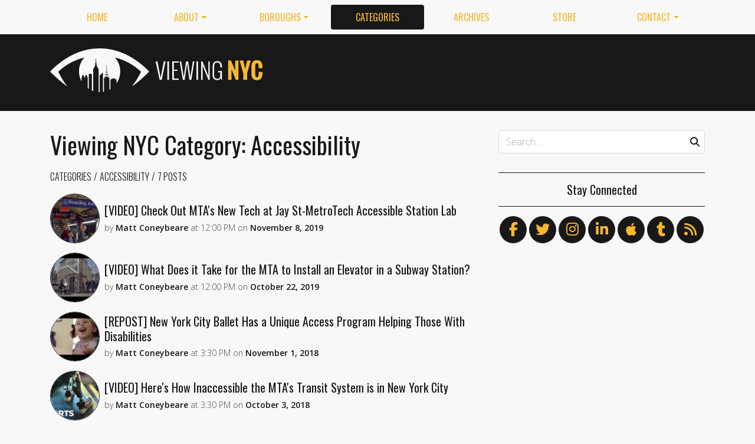

--- FILE ---
content_type: text/html; charset=utf-8
request_url: https://viewing.nyc/categories/accessibility/
body_size: 9042
content:
<!DOCTYPE html>
<!--[if lt IE 7]>      <html class="lt-ie9 lt-ie8 lt-ie7" lang="en"> <![endif]-->
<!--[if IE 7]>         <html class="lt-ie9 lt-ie8" lang="en"> <![endif]-->
<!--[if IE 8]>         <html class="lt-ie9" lang="en"> <![endif]-->
<!--[if gt IE 8]><!--> <html class="no-js" lang="en"> <!--<![endif]-->
<head>
  <meta charset='utf-8' />
  <meta http-equiv='X-UA-Compatible' content='IE=edge' />
  <meta name=viewport content='width=device-width, initial-scale=1'>
  
  
  <title>Viewing NYC Category: Accessibility | Viewing NYC</title>
  <meta name='description' content='Viewing NYC is a site that features videos and photos of the art, comedy, culture, food, history and events of New York City.' />


  <meta name='apple-mobile-web-app-title' content='Viewing NYC'>
  <link rel='apple-touch-icon'  type='image/png'  sizes='57x57'   href='https://cdn.viewing.nyc/assets/favicon/apple-touch-icon-57x57-c340284bc9d9d4edc1a4706688212126f67df465c21998f3f684689bc88e14c3.png'>
  <link rel='apple-touch-icon'  type='image/png'  sizes='60x60'   href='https://cdn.viewing.nyc/assets/favicon/apple-touch-icon-60x60-c6d76299dff1494b3d498f6fd062997237e7da4ca00d7f64a6e71ca643c02072.png'>
  <link rel='apple-touch-icon'  type='image/png'  sizes='72x72'   href='https://cdn.viewing.nyc/assets/favicon/apple-touch-icon-72x72-6e2e148533fbd537ddaeaaa53596595b1facc1bb37d6049b60ccd305394def16.png'>
  <link rel='apple-touch-icon'  type='image/png'  sizes='76x76'   href='https://cdn.viewing.nyc/assets/favicon/apple-touch-icon-76x76-67089388b0254c0562e7069d3e8acfe6e14c069ef43184465c5cf2dc92f448b2.png'>
  <link rel='apple-touch-icon'  type='image/png'  sizes='114x114' href='https://cdn.viewing.nyc/assets/favicon/apple-touch-icon-114x114-75e98da602948abc6d55336ce1490735e337eefb1d9d227f5ebbd29e4616515e.png'>
  <link rel='apple-touch-icon'  type='image/png'  sizes='120x120' href='https://cdn.viewing.nyc/assets/favicon/apple-touch-icon-120x120-3bff878d57d55736c53e397e302bba2ace05f9d39a2ead066d701798bd32b8ef.png'>
  <link rel='apple-touch-icon'  type='image/png'  sizes='144x144' href='https://cdn.viewing.nyc/assets/favicon/apple-touch-icon-144x144-f73c2dffc552cfc8636bb361f1518b5b737a085c9b719db144416651272ebcb7.png'>
  <link rel='apple-touch-icon'  type='image/png'  sizes='152x152' href='https://cdn.viewing.nyc/assets/favicon/apple-touch-icon-152x152-1bd134a80c2f03ad92612a462fe193b3df249e7663fa14b23624cf8db3709a1d.png'>
  <link rel='apple-touch-icon'  type='image/png'  sizes='180x180' href='https://cdn.viewing.nyc/assets/favicon/apple-touch-icon-180x180-e2c742084801670a8a1e4758de61d823deb9c0ab46bfe144a957da91b9e79352.png'>
  <link rel='icon'              type='image/png'  sizes='16x16'   href='https://cdn.viewing.nyc/assets/favicon/favicon-16x16-aaa6182abefe48ace7bcd8d950f88ec6fb79c9baa44dbf1af85356db25851700.png'>
  <link rel='icon'              type='image/png'  sizes='32x32'   href='https://cdn.viewing.nyc/assets/favicon/favicon-32x32-9fab69a968d6aae6537838c4e3602f82ad272190cd2c08a625839ac166a4dfa2.png'>
  <link rel='icon'              type='image/png'  sizes='96x96'   href='https://cdn.viewing.nyc/assets/favicon/favicon-96x96-17350256031714b5c60af467710931deeb018af3d58f197bf148eab96fd1c616.png'>
  <link rel='icon'              type='image/png'  sizes='160x160' href='https://cdn.viewing.nyc/assets/favicon/favicon-160x160-05621976cf9ae25569b03b1b13fc98d97cdce82180c02823a64874d113f04a07.png'>
  <link rel='icon'              type='image/png'  sizes='192x192' href='https://cdn.viewing.nyc/assets/favicon/favicon-192x192-3e57743e7188d179397bf096d9c3f4b24b506ccf9dc8e252ebc5cf83f5ee6ca5.png'>
  <meta name='application-name' content='Viewing NYC'>
  <meta name='msapplication-TileColor' content='#f8f8f8'>
  <meta name='msapplication-TileImage' content='https://cdn.viewing.nyc/assets/favicon/mstile-144x144-f73c2dffc552cfc8636bb361f1518b5b737a085c9b719db144416651272ebcb7.png'>  
  <meta itemprop='name'        content='Viewing NYC Category: Accessibility' />
  <meta itemprop='description' content='Viewing NYC is a site that features videos and photos of the art, comedy, culture, food, history and events of New York City.' />
  <meta itemprop='image'       content='https://cdn.viewing.nyc/assets/logo/logo-square_4x-7dd6805311013ac209cf4f0325f82f11e80c2402984e8f1a106528bb4e64f06c.png' />

  <meta property='fb:admins' content='100025296554145' />
  <meta property='fb:app_id' content='674769869309686'>
  <meta name='twitter:card'             content='summary_large_image' />
  <meta name='twitter:site'             content='@viewingnyc' />
  <meta name='twitter:title'            content='Viewing NYC Category: Accessibility' />
  <meta name='twitter:creator'          content='@viewingnyc' />
  <meta name='twitter:url'              content='https://viewing.nyc/categories/accessibility/' />
  <meta name='twitter:description'      content='Viewing NYC is a site that features videos and photos of the art, comedy, culture, food, history and events of New York City.' />
  <meta name='twitter:text:description' content='Viewing NYC is a site that features videos and photos of the art, comedy, culture, food, history and events of New York City.' />
  <meta name='twitter:image:src'        content='https://cdn.viewing.nyc/assets/logo/logo-square_4x-7dd6805311013ac209cf4f0325f82f11e80c2402984e8f1a106528bb4e64f06c.png' />

  <meta property='og:type'        content='website' />
  <meta property='og:title'       content='Viewing NYC Category: Accessibility' />
  <meta property='og:url'         content='https://viewing.nyc/categories/accessibility/' />
  <meta property='og:description' content='Viewing NYC is a site that features videos and photos of the art, comedy, culture, food, history and events of New York City.' />
  <meta property='og:site_name'   content='Viewing NYC' />



  <meta property='og:image'             content='https://cdn.viewing.nyc/assets/logo/logo-square_4x-7dd6805311013ac209cf4f0325f82f11e80c2402984e8f1a106528bb4e64f06c.png' />
  <meta property='og:image:secure_url'  content='https://cdn.viewing.nyc/assets/logo/logo-square_4x-7dd6805311013ac209cf4f0325f82f11e80c2402984e8f1a106528bb4e64f06c.png' />
  <meta property='og:image:type'        content='image/png' />
  <meta property='og:image:width'       content='2048' />
  <meta property='og:image:height'      content='2048' />


  <link href="https://viewing.nyc/categories/accessibility/" rel="canonical" />
  <link rel="alternate" type="application/atom+xml" title="ATOM" href="https://viewing.nyc/feed/" />
  <link rel="alternate" type="application/atom+xml" title="ATOM" href="https://viewing.nyc/categories/accessibility/feed/" />
  

  <link rel="stylesheet" media="all" href="//fonts.googleapis.com/css?family=Open+Sans:300,400,600|Oswald:300,400,700" />
  <link rel="stylesheet" media="all" href="https://cdn.viewing.nyc/assets/public-1b31816b33560db91ef7f37499ff9470df68bb91cbe98c6a4a93342a34843a61.css" />
  <!--[if lt IE 9]>
    <script src="https://oss.maxcdn.com/html5shiv/3.7.2/html5shiv.min.js"></script>
    <script src="https://oss.maxcdn.com/respond/1.4.2/respond.min.js"></script>
  <![endif]-->
<script>
  // Setup our namespace and default args
  var VNYC = {
    loaded: false,
    documentReady: {},
    documentReadyAjax: {}
  };
  
  // Basic function allows us to call back-loaded elements before they are defined
  VNYC.defer = function(namespace, method, args) {
    if (VNYC.loaded && VNYC[namespace] && VNYC[namespace][method]) {
      VNYC[namespace][method](args);
    } else {
      // console.log('Waiting for VNYC[' + namespace + '][' + method + '] to load...');
      setTimeout(function() { VNYC.defer(namespace, method, args) }, 50);
    }
  }
</script>
<meta name="csrf-param" content="authenticity_token" />
<meta name="csrf-token" content="QwJLxTFMYHOsfgwIT5upETctdjTaRQ01GNeqPBr0CcVAVkuzyn/iLgbeuUArmgO0yMvjBas4hvEvEChZmWKgww==" />
</head>
<body>
  <nav class='navbar navbar-expand-lg d-md-none mobile' role='navigation'>
  <div class='logo'>
  <a href="/">
    <div class='brand'>Viewing NYC</div>
</a></div>
  <button class='navbar-toggler' type='button' data-toggle='collapse' data-target='#navbar-collapse' aria-controls='navbar-collapse' aria-expanded='false' aria-label='Toggle navigation'>
    <span class="navbar-toggler-icon"></span>
  </button>
  
  <div class='collapse navbar-collapse' id='navbar-collapse'>
    
    <ul class='navbar-nav mr-auto mt-2 text-uppercase' role='tablist'>
      <li class="nav-item"><a class="nav-link" href="/">Home</a></li>

<li class="dropdown nav-item"><a class="dropdown-toggle nav-link" data-toggle="dropdown" aria-haspopup="true" aria-expanded="false" href="/about/">About</a><div class="dropdown-menu"><a class="dropdown-item" href="/about/">Viewing NYC</a><a class="dropdown-item" href="/masthead/">Masthead</a><a class="dropdown-item" href="/jobs/">Jobs</a></div></li>

<li class="dropdown nav-item"><a class="dropdown-toggle nav-link" data-toggle="dropdown" aria-haspopup="true" aria-expanded="false" href="/boroughs/">Boroughs</a><div class="dropdown-menu"><a class="dropdown-item" href="/boroughs/brooklyn/">Brooklyn</a><a class="dropdown-item" href="/boroughs/manhattan/">Manhattan</a><a class="dropdown-item" href="/boroughs/queens/">Queens</a><a class="dropdown-item" href="/boroughs/staten-island/">Staten Island</a><a class="dropdown-item" href="/boroughs/the-bronx/">The Bronx</a></div></li>

<li class="nav-item"><a class="active nav-link" href="/categories/">Categories</a></li>

<li class="nav-item"><a class="nav-link" href="/archives/">Archives</a></li>

<li class="nav-item"><a class="nav-link" href="https://shop.spreadshirt.com/viewingnyc">Store</a></li>

<li class="dropdown nav-item"><a class="dropdown-toggle nav-link" data-toggle="dropdown" aria-haspopup="true" aria-expanded="false" href="/contact/">Contact</a><div class="dropdown-menu"><a class="dropdown-item" href="/contact/">Send a Message</a><a class="dropdown-item" href="/contact/tips/">Send a Tip</a><a class="dropdown-item" href="/dmca/">DMCA Request</a></div></li>

      <li class="nav-item"><a class="nav-link" href="https://viewing.nyc/newsletter/">Newsletter</a></li>
    </ul>
    
    <form class="simple_form search" action="/search/" accept-charset="UTF-8" method="post"><input type="hidden" name="authenticity_token" value="p5HPTb13RShW24qT6LE/DmfrvNOnSaOOCHDYxlIJ7N8ZDURwMqVSGUL3UicZIKorpsxAfriy8XhIvx7KZG3XhQ==" autocomplete="off" />
      <i class='fas fa-search'></i>
      <input class="form-control string search optional" name="q" placeholder="Search…" type="search" id="search_query" />
</form>    
  </div>
</nav>
<nav class='d-none d-md-block' role='navigation'>
  <div class='container'>
    <div class='wrap'>
      <ul class='nav nav-pills nav-justified text-uppercase' role='tablist'>
        <li class="nav-item"><a class="nav-link" href="/">Home</a></li>

<li class="dropdown nav-item"><a class="dropdown-toggle nav-link" data-toggle="dropdown" aria-haspopup="true" aria-expanded="false" href="/about/">About</a><div class="dropdown-menu"><a class="dropdown-item" href="/about/">Viewing NYC</a><a class="dropdown-item" href="/masthead/">Masthead</a><a class="dropdown-item" href="/jobs/">Jobs</a></div></li>

<li class="dropdown nav-item"><a class="dropdown-toggle nav-link" data-toggle="dropdown" aria-haspopup="true" aria-expanded="false" href="/boroughs/">Boroughs</a><div class="dropdown-menu"><a class="dropdown-item" href="/boroughs/brooklyn/">Brooklyn</a><a class="dropdown-item" href="/boroughs/manhattan/">Manhattan</a><a class="dropdown-item" href="/boroughs/queens/">Queens</a><a class="dropdown-item" href="/boroughs/staten-island/">Staten Island</a><a class="dropdown-item" href="/boroughs/the-bronx/">The Bronx</a></div></li>

<li class="nav-item"><a class="active nav-link" href="/categories/">Categories</a></li>

<li class="nav-item"><a class="nav-link" href="/archives/">Archives</a></li>

<li class="nav-item"><a class="nav-link" href="https://shop.spreadshirt.com/viewingnyc">Store</a></li>

<li class="dropdown nav-item"><a class="dropdown-toggle nav-link" data-toggle="dropdown" aria-haspopup="true" aria-expanded="false" href="/contact/">Contact</a><div class="dropdown-menu"><a class="dropdown-item" href="/contact/">Send a Message</a><a class="dropdown-item" href="/contact/tips/">Send a Tip</a><a class="dropdown-item" href="/dmca/">DMCA Request</a></div></li>

      </ul>
    </div>
  </div>
</nav>

  <div class='full-width container-fluid'>
  <header class='container'>
      <div class="wrap">
        <div class='row'>
          <div class='col-md-6 col-lg-2 col-xl-4 d-none d-md-block'>
            <div class='logo'>
  <a href="/">
    <div class='brand'>Viewing NYC</div>
</a></div>
          </div>
          <div class='col-md-6 col-lg-10 col-xl-8'>
              <div class='da'>
    <div class='noitceteDkcolBdA draobredael detcetednu'>
      <!-- Viewing NYC Header Responsive -->
      <ins class="adsbygoogle"
           style="display:inline-block;max-width:728px;width:100%;height:90px"
           data-ad-client="ca-pub-5170560309888436"
           data-ad-slot="7891832246"></ins>
      <script>(adsbygoogle = window.adsbygoogle || []).push({});</script>
    </div>
  </div>

          </div>
        </div>
</div>    </div>
  </header>
</div>
  <div class='searchbar' style='display:none'>
  <div class='container'>
    <form class="simple_form search" action="/search/" accept-charset="UTF-8" method="post"><input type="hidden" name="authenticity_token" value="2EGaCcjGTh4rpTLDzi8VTC9WGdzIxmKb2OhzbAFyhEZm3RE0RxRZLz+J6nc/voBp7nHlcdc9MG2YJ7VgNxa/HA==" autocomplete="off" />
      <div class='input-group'>
        <input class="form-control string search optional" name="q" placeholder="Search…" type="search" id="search_query" />
        <span class='input-group-btn'>
          <input type="submit" name="commit" value="GO" class="btn btn-dark" data-disable-with="GO" />
        </span>
      </div>
</form>  </div>
</div>

  <!-- Flash notifications -->


<main role='main'>
  <div class='container'>
    <div class='row'>
      <div id='main' class='col-md-8'>
        


<article class='page ' itemscope itemtype='http://schema.org/Article'>
  <header>
      <h1 itemprop="name">
    Viewing NYC Category: Accessibility
  </h1>

      <div class='breadcrumb'>
      <a class="breadcrumb-item" href="/categories/">Categories</a>
  <a class="breadcrumb-item" href="/categories/accessibility/">Accessibility</a>
  <span class='breadcrumb-item active count'>
    7 Posts
  </span>

  </div>

    
  </header>
  
  <div class='entry-content' itemprop='articleBody'>
  <section class='content' itemprop='articleSection'>
    <div class='categories show'>
      
  
  
  <div class='posts'>
        
    <div class='teaser'>
      <div class='media'>
        <div class='media-left pr-2'>
          <a href="/video-check-out-mtas-new-tech-at-jay-st-metrotech-accessible-station-lab/"><img class="rounded-circle" alt="Jay St-MetroTech Accessible Station Lab" width="84" height="84" srcset="https://cdn.viewing.nyc/assets/media/b4e0375b63b39b657deefdf7bbc85740/elements/59ff815af8d96b9d5dcac0e149beb2e9/xs/126881af-17b1-4cc7-af1a-01431374b19b_1x.jpg 1x, https://cdn.viewing.nyc/assets/media/b4e0375b63b39b657deefdf7bbc85740/elements/59ff815af8d96b9d5dcac0e149beb2e9/xs/126881af-17b1-4cc7-af1a-01431374b19b_2x.jpg 2x, https://cdn.viewing.nyc/assets/media/b4e0375b63b39b657deefdf7bbc85740/elements/59ff815af8d96b9d5dcac0e149beb2e9/xs/126881af-17b1-4cc7-af1a-01431374b19b_3x.jpg 3x, https://cdn.viewing.nyc/assets/media/b4e0375b63b39b657deefdf7bbc85740/elements/59ff815af8d96b9d5dcac0e149beb2e9/xs/126881af-17b1-4cc7-af1a-01431374b19b_4x.jpg 4x" src="https://cdn.viewing.nyc/assets/media/b4e0375b63b39b657deefdf7bbc85740/elements/59ff815af8d96b9d5dcac0e149beb2e9/xs/126881af-17b1-4cc7-af1a-01431374b19b_2x.jpg" /></a>        </div>
      
        <div class='media-body align-self-center'>
          <div class='media-heading'>
            <a href="/video-check-out-mtas-new-tech-at-jay-st-metrotech-accessible-station-lab/">[VIDEO] Check Out MTA's New Tech at Jay St-MetroTech Accessible Station Lab</a>
          </div>
              <div class='metadata'>
    <span itemprop='author' itemscope='itemscope' itemtype='http://schema.org/Person'>
        by
      <a itemprop="url" rel="author" href="/authors/coneybeare/">
        <span itemprop="name">Matt Coneybeare</span>
</a>    </span>
    <div class='d-md-none'>
      on
      <a href="/archives/2019/11/8/">
        <time datetime='2019-11-08T12:00:00-05:00' itemprop='datePublished'>Nov. 8, 2019 at 12:00 PM</time>
</a>    </div>
    <span class='d-none d-md-inline'>
      at
      <time datetime='2019-11-08T12:00:00-05:00' itemprop='datePublished'>12:00 PM</time>
      on
      <a href="/archives/2019/11/8/">
        <time datetime='2019-11-08T12:00:00-05:00' itemprop='datePublished'>November 8, 2019</time>
</a>    </span>
  </div>

        </div>
      </div>
    </div>

        
    <div class='teaser'>
      <div class='media'>
        <div class='media-left pr-2'>
          <a href="/video-what-does-it-take-for-the-mta-to-install-an-elevator-in-a-subway-station/"><img class="rounded-circle" alt="What does it take to install an elevator in a subway station?" width="84" height="84" srcset="https://cdn.viewing.nyc/assets/media/8da71b06f30f2c45d80b5cf897e90eb3/elements/246f3270e50af02c62eaeab150ce88ad/xs/1498413c-8fd9-4005-8d53-5274dfb51666_1x.jpg 1x, https://cdn.viewing.nyc/assets/media/8da71b06f30f2c45d80b5cf897e90eb3/elements/246f3270e50af02c62eaeab150ce88ad/xs/1498413c-8fd9-4005-8d53-5274dfb51666_2x.jpg 2x, https://cdn.viewing.nyc/assets/media/8da71b06f30f2c45d80b5cf897e90eb3/elements/246f3270e50af02c62eaeab150ce88ad/xs/1498413c-8fd9-4005-8d53-5274dfb51666_3x.jpg 3x, https://cdn.viewing.nyc/assets/media/8da71b06f30f2c45d80b5cf897e90eb3/elements/246f3270e50af02c62eaeab150ce88ad/xs/1498413c-8fd9-4005-8d53-5274dfb51666_4x.jpg 4x" src="https://cdn.viewing.nyc/assets/media/8da71b06f30f2c45d80b5cf897e90eb3/elements/246f3270e50af02c62eaeab150ce88ad/xs/1498413c-8fd9-4005-8d53-5274dfb51666_2x.jpg" /></a>        </div>
      
        <div class='media-body align-self-center'>
          <div class='media-heading'>
            <a href="/video-what-does-it-take-for-the-mta-to-install-an-elevator-in-a-subway-station/">[VIDEO] What Does it Take for the MTA to Install an Elevator in a Subway Station?</a>
          </div>
              <div class='metadata'>
    <span itemprop='author' itemscope='itemscope' itemtype='http://schema.org/Person'>
        by
      <a itemprop="url" rel="author" href="/authors/coneybeare/">
        <span itemprop="name">Matt Coneybeare</span>
</a>    </span>
    <div class='d-md-none'>
      on
      <a href="/archives/2019/10/22/">
        <time datetime='2019-10-22T12:00:00-04:00' itemprop='datePublished'>Oct. 22, 2019 at 12:00 PM</time>
</a>    </div>
    <span class='d-none d-md-inline'>
      at
      <time datetime='2019-10-22T12:00:00-04:00' itemprop='datePublished'>12:00 PM</time>
      on
      <a href="/archives/2019/10/22/">
        <time datetime='2019-10-22T12:00:00-04:00' itemprop='datePublished'>October 22, 2019</time>
</a>    </span>
  </div>

        </div>
      </div>
    </div>

        
    <div class='teaser'>
      <div class='media'>
        <div class='media-left pr-2'>
          <a href="/repost-new-york-city-ballet-has-a-unique-access-program-helping-those-with-disabilities/"><img class="rounded-circle" alt="NYCB Access Programs" width="84" height="84" srcset="https://cdn.viewing.nyc/assets/media/1dc0deeadd5ab68b6ed5cf4bb4156760/elements/af0fea00d7550d9110cd971ac65d4c5c/xs/eef0394a-f501-4465-994c-958d5896fbf0_1x.jpg 1x, https://cdn.viewing.nyc/assets/media/1dc0deeadd5ab68b6ed5cf4bb4156760/elements/af0fea00d7550d9110cd971ac65d4c5c/xs/eef0394a-f501-4465-994c-958d5896fbf0_2x.jpg 2x, https://cdn.viewing.nyc/assets/media/1dc0deeadd5ab68b6ed5cf4bb4156760/elements/af0fea00d7550d9110cd971ac65d4c5c/xs/eef0394a-f501-4465-994c-958d5896fbf0_3x.jpg 3x, https://cdn.viewing.nyc/assets/media/1dc0deeadd5ab68b6ed5cf4bb4156760/elements/af0fea00d7550d9110cd971ac65d4c5c/xs/eef0394a-f501-4465-994c-958d5896fbf0_4x.jpg 4x" src="https://cdn.viewing.nyc/assets/media/1dc0deeadd5ab68b6ed5cf4bb4156760/elements/af0fea00d7550d9110cd971ac65d4c5c/xs/eef0394a-f501-4465-994c-958d5896fbf0_2x.jpg" /></a>        </div>
      
        <div class='media-body align-self-center'>
          <div class='media-heading'>
            <a href="/repost-new-york-city-ballet-has-a-unique-access-program-helping-those-with-disabilities/">[REPOST] New York City Ballet Has a Unique Access Program Helping Those With Disabilities</a>
          </div>
              <div class='metadata'>
    <span itemprop='author' itemscope='itemscope' itemtype='http://schema.org/Person'>
        by
      <a itemprop="url" rel="author" href="/authors/coneybeare/">
        <span itemprop="name">Matt Coneybeare</span>
</a>    </span>
    <div class='d-md-none'>
      on
      <a href="/archives/2018/11/1/">
        <time datetime='2018-11-01T15:30:00-04:00' itemprop='datePublished'>Nov. 1, 2018 at 3:30 PM</time>
</a>    </div>
    <span class='d-none d-md-inline'>
      at
      <time datetime='2018-11-01T15:30:00-04:00' itemprop='datePublished'>3:30 PM</time>
      on
      <a href="/archives/2018/11/1/">
        <time datetime='2018-11-01T15:30:00-04:00' itemprop='datePublished'>November 1, 2018</time>
</a>    </span>
  </div>

        </div>
      </div>
    </div>

        
    <div class='teaser'>
      <div class='media'>
        <div class='media-left pr-2'>
          <a href="/video-heres-how-inaccessible-the-mtas-transit-system-is-in-new-york-city/"><img class="rounded-circle" alt="NYC&#39;s MTA&#39;s Inaccessible Transit System | HuffPost Reports" width="84" height="84" srcset="https://cdn.viewing.nyc/assets/media/b164e865b2642271b8d4a06e346dc9bf/elements/86accd3bc199fa45762d782f2561f92c/xs/19ac6f4a-b964-4475-9cac-97bf7251dd36_1x.jpg 1x, https://cdn.viewing.nyc/assets/media/b164e865b2642271b8d4a06e346dc9bf/elements/86accd3bc199fa45762d782f2561f92c/xs/19ac6f4a-b964-4475-9cac-97bf7251dd36_2x.jpg 2x, https://cdn.viewing.nyc/assets/media/b164e865b2642271b8d4a06e346dc9bf/elements/86accd3bc199fa45762d782f2561f92c/xs/19ac6f4a-b964-4475-9cac-97bf7251dd36_3x.jpg 3x, https://cdn.viewing.nyc/assets/media/b164e865b2642271b8d4a06e346dc9bf/elements/86accd3bc199fa45762d782f2561f92c/xs/19ac6f4a-b964-4475-9cac-97bf7251dd36_4x.jpg 4x" src="https://cdn.viewing.nyc/assets/media/b164e865b2642271b8d4a06e346dc9bf/elements/86accd3bc199fa45762d782f2561f92c/xs/19ac6f4a-b964-4475-9cac-97bf7251dd36_2x.jpg" /></a>        </div>
      
        <div class='media-body align-self-center'>
          <div class='media-heading'>
            <a href="/video-heres-how-inaccessible-the-mtas-transit-system-is-in-new-york-city/">[VIDEO] Here's How Inaccessible the MTA's Transit System is in New York City</a>
          </div>
              <div class='metadata'>
    <span itemprop='author' itemscope='itemscope' itemtype='http://schema.org/Person'>
        by
      <a itemprop="url" rel="author" href="/authors/coneybeare/">
        <span itemprop="name">Matt Coneybeare</span>
</a>    </span>
    <div class='d-md-none'>
      on
      <a href="/archives/2018/10/3/">
        <time datetime='2018-10-03T15:30:00-04:00' itemprop='datePublished'>Oct. 3, 2018 at 3:30 PM</time>
</a>    </div>
    <span class='d-none d-md-inline'>
      at
      <time datetime='2018-10-03T15:30:00-04:00' itemprop='datePublished'>3:30 PM</time>
      on
      <a href="/archives/2018/10/3/">
        <time datetime='2018-10-03T15:30:00-04:00' itemprop='datePublished'>October 3, 2018</time>
</a>    </span>
  </div>

        </div>
      </div>
    </div>

        
    <div class='teaser'>
      <div class='media'>
        <div class='media-left pr-2'>
          <a href="/new-york-city-ballet-has-a-unique-access-program-helping-those-with-disabilities/"><img class="rounded-circle" alt="NYCB Access Programs" width="84" height="84" srcset="https://cdn.viewing.nyc/assets/media/1dc0deeadd5ab68b6ed5cf4bb4156760/elements/af0fea00d7550d9110cd971ac65d4c5c/xs/eef0394a-f501-4465-994c-958d5896fbf0_1x.jpg 1x, https://cdn.viewing.nyc/assets/media/1dc0deeadd5ab68b6ed5cf4bb4156760/elements/af0fea00d7550d9110cd971ac65d4c5c/xs/eef0394a-f501-4465-994c-958d5896fbf0_2x.jpg 2x, https://cdn.viewing.nyc/assets/media/1dc0deeadd5ab68b6ed5cf4bb4156760/elements/af0fea00d7550d9110cd971ac65d4c5c/xs/eef0394a-f501-4465-994c-958d5896fbf0_3x.jpg 3x, https://cdn.viewing.nyc/assets/media/1dc0deeadd5ab68b6ed5cf4bb4156760/elements/af0fea00d7550d9110cd971ac65d4c5c/xs/eef0394a-f501-4465-994c-958d5896fbf0_4x.jpg 4x" src="https://cdn.viewing.nyc/assets/media/1dc0deeadd5ab68b6ed5cf4bb4156760/elements/af0fea00d7550d9110cd971ac65d4c5c/xs/eef0394a-f501-4465-994c-958d5896fbf0_2x.jpg" /></a>        </div>
      
        <div class='media-body align-self-center'>
          <div class='media-heading'>
            <a href="/new-york-city-ballet-has-a-unique-access-program-helping-those-with-disabilities/">New York City Ballet Has a Unique Access Program Helping Those With Disabilities</a>
          </div>
              <div class='metadata'>
    <span itemprop='author' itemscope='itemscope' itemtype='http://schema.org/Person'>
        by
      <a itemprop="url" rel="author" href="/authors/coneybeare/">
        <span itemprop="name">Matt Coneybeare</span>
</a>    </span>
    <div class='d-md-none'>
      on
      <a href="/archives/2018/3/15/">
        <time datetime='2018-03-15T16:30:00-04:00' itemprop='datePublished'>Mar. 15, 2018 at 4:30 PM</time>
</a>    </div>
    <span class='d-none d-md-inline'>
      at
      <time datetime='2018-03-15T16:30:00-04:00' itemprop='datePublished'>4:30 PM</time>
      on
      <a href="/archives/2018/3/15/">
        <time datetime='2018-03-15T16:30:00-04:00' itemprop='datePublished'>March 15, 2018</time>
</a>    </span>
  </div>

        </div>
      </div>
    </div>

        
    <div class='teaser'>
      <div class='media'>
        <div class='media-left pr-2'>
          <a href="/360-video-reveals-frustrations-of-a-wheelchaired-passenger-on-the-new-york-city-subway/"><img class="rounded-circle" alt="Few Entrances, and Sometimes, No Exit | The Daily 360 | The New York Times" width="84" height="84" srcset="https://cdn.viewing.nyc/assets/media/94ca79ebec65380059e493e7dfb0ce75/elements/49b4edf205cdcfbe80f38b560e46e28c/xs/84a122ff-49bd-4785-8251-920bf313197d_1x.jpg 1x, https://cdn.viewing.nyc/assets/media/94ca79ebec65380059e493e7dfb0ce75/elements/49b4edf205cdcfbe80f38b560e46e28c/xs/84a122ff-49bd-4785-8251-920bf313197d_2x.jpg 2x, https://cdn.viewing.nyc/assets/media/94ca79ebec65380059e493e7dfb0ce75/elements/49b4edf205cdcfbe80f38b560e46e28c/xs/84a122ff-49bd-4785-8251-920bf313197d_3x.jpg 3x, https://cdn.viewing.nyc/assets/media/94ca79ebec65380059e493e7dfb0ce75/elements/49b4edf205cdcfbe80f38b560e46e28c/xs/84a122ff-49bd-4785-8251-920bf313197d_4x.jpg 4x" src="https://cdn.viewing.nyc/assets/media/94ca79ebec65380059e493e7dfb0ce75/elements/49b4edf205cdcfbe80f38b560e46e28c/xs/84a122ff-49bd-4785-8251-920bf313197d_2x.jpg" /></a>        </div>
      
        <div class='media-body align-self-center'>
          <div class='media-heading'>
            <a href="/360-video-reveals-frustrations-of-a-wheelchaired-passenger-on-the-new-york-city-subway/">360° Video Reveals Frustrations of a Wheelchaired Passenger on the New York City Subway</a>
          </div>
              <div class='metadata'>
    <span itemprop='author' itemscope='itemscope' itemtype='http://schema.org/Person'>
        by
      <a itemprop="url" rel="author" href="/authors/coneybeare/">
        <span itemprop="name">Matt Coneybeare</span>
</a>    </span>
    <div class='d-md-none'>
      on
      <a href="/archives/2017/3/30/">
        <time datetime='2017-03-30T17:00:00-04:00' itemprop='datePublished'>Mar. 30, 2017 at 5:00 PM</time>
</a>    </div>
    <span class='d-none d-md-inline'>
      at
      <time datetime='2017-03-30T17:00:00-04:00' itemprop='datePublished'>5:00 PM</time>
      on
      <a href="/archives/2017/3/30/">
        <time datetime='2017-03-30T17:00:00-04:00' itemprop='datePublished'>March 30, 2017</time>
</a>    </span>
  </div>

        </div>
      </div>
    </div>

        
    <div class='teaser'>
      <div class='media'>
        <div class='media-left pr-2'>
          <a href="/video-a-quest-for-a-rainbow-bagel-highlights-new-york-citys-accessibility-problem/"><img class="rounded-circle" alt="" width="84" height="84" srcset="https://cdn.viewing.nyc/assets/media/873d843de5bdb1deaad718babffcba7a/elements/8d861185378145e8ce925700ba3dd8bf/xs/d3e12dcf-f8e1-4ee7-b894-dd6df7fc0a33_1x.png 1x, https://cdn.viewing.nyc/assets/media/873d843de5bdb1deaad718babffcba7a/elements/8d861185378145e8ce925700ba3dd8bf/xs/d3e12dcf-f8e1-4ee7-b894-dd6df7fc0a33_2x.png 2x, https://cdn.viewing.nyc/assets/media/873d843de5bdb1deaad718babffcba7a/elements/8d861185378145e8ce925700ba3dd8bf/xs/d3e12dcf-f8e1-4ee7-b894-dd6df7fc0a33_3x.png 3x, https://cdn.viewing.nyc/assets/media/873d843de5bdb1deaad718babffcba7a/elements/8d861185378145e8ce925700ba3dd8bf/xs/d3e12dcf-f8e1-4ee7-b894-dd6df7fc0a33_4x.png 4x" src="https://cdn.viewing.nyc/assets/media/873d843de5bdb1deaad718babffcba7a/elements/8d861185378145e8ce925700ba3dd8bf/xs/d3e12dcf-f8e1-4ee7-b894-dd6df7fc0a33_2x.png" /></a>        </div>
      
        <div class='media-body align-self-center'>
          <div class='media-heading'>
            <a href="/video-a-quest-for-a-rainbow-bagel-highlights-new-york-citys-accessibility-problem/">[VIDEO] A Quest for a Rainbow Bagel Highlights New York City's Accessibility Problem</a>
          </div>
              <div class='metadata'>
    <span itemprop='author' itemscope='itemscope' itemtype='http://schema.org/Person'>
        by
      <a itemprop="url" rel="author" href="/authors/coneybeare/">
        <span itemprop="name">Matt Coneybeare</span>
</a>    </span>
    <div class='d-md-none'>
      on
      <a href="/archives/2017/3/25/">
        <time datetime='2017-03-25T12:30:00-04:00' itemprop='datePublished'>Mar. 25, 2017 at 12:30 PM</time>
</a>    </div>
    <span class='d-none d-md-inline'>
      at
      <time datetime='2017-03-25T12:30:00-04:00' itemprop='datePublished'>12:30 PM</time>
      on
      <a href="/archives/2017/3/25/">
        <time datetime='2017-03-25T12:30:00-04:00' itemprop='datePublished'>March 25, 2017</time>
</a>    </span>
  </div>

        </div>
      </div>
    </div>

  </div>
  
    

  

    </div>
  </section>
</div>
  
</article>


      </div>
      
        <div id='sidebar' class='col-md-4 d-none d-md-block'>
          <div class="sidebar">
  <div class='search d-none d-md-block'>
  <div class='wrap'>      
    <form class="simple_form search" action="/search/" accept-charset="UTF-8" method="post"><input type="hidden" name="authenticity_token" value="+6ojKjmaSm8oZ0RMXuoKsbnMpbiHUxI3okpv4hwBy/tFNqgXtkhdXjxLnPive5+UeOtZFZioQMHihanuKmXwoQ==" autocomplete="off" />
      <div class='form-group'>
        <i class='fas fa-search'></i>
        <input class="form-control string search optional" name="q" placeholder="Search…" type="search" id="search_query" />
      </div>
</form>  </div>
</div>
  <div class='follow'>
  <h5>Stay Connected</h5>
  <div class='social'>
    <ul>
      <li><a title="Follow us on Facebook" href="https://facebook.com/viewingnyc"><i class='fab fa-facebook-f'></i></a></li>
      <li><a title="Follow us on Twitter" href="https://twitter.com/viewingnyc"><i class='fab fa-twitter'></i></a></li>
      <li><a title="Follow us on Instagram" href="https://instagram.com/viewingnyc"><i class='fab fa-instagram'></i></a></li>
      <li><a title="Follow us on LinkedIn" href="https://www.linkedin.com/company/viewing-nyc"><i class='fab fa-linkedin-in'></i></a></li>
      <li><a title="Follow us on Apple News" href="https://news.apple.com/TZ0I7M5pqQcumQIdBI6R6oA"><i class='fab fa-apple'></i></a></li>
      <li><a title="Follow us on Tumblr" href="http://viewingnyc.tumblr.com"><i class='fab fa-tumblr'></i></a></li>
      <li><a title="Follow us through RSS" class="last" href="https://viewing.nyc/feed/"><i class='fas fa-rss'></i></a></li>
    </ul>
  </div>
</div>

    <div class='da'>
    <div class='wrap'>
      <div class='noitceteDkcolBdA rabedis'>
        <!-- Viewing NYC Large Rectangle -->
        <ins class='adsbygoogle'
             style='display:block'
             data-ad-client='ca-pub-5170560309888436'
             data-ad-slot='5022104241'
             data-ad-format='auto'></ins>
        <script>(adsbygoogle = window.adsbygoogle || []).push({});</script>
          <!-- Matched Content Responsive Leaderboard -->
          <!-- <ins class='adsbygoogle'
               style='display:block'
               data-ad-client='ca-pub-5170560309888436'
               data-ad-slot='5022104241'
               data-ad-format='autorelaxed'></ins>
          <script>
          (adsbygoogle = window.adsbygoogle || []).push({});
          </script> -->
      </div>
    </div>
  </div>

  <div class='about'>
  <div class='wrap'>
    <h5>What Is Viewing NYC</h5>
    <p>Viewing NYC is a site that features videos and photos of the art, comedy, culture, food, history and events of New York City.</p>
  </div>
</div>
  
  <div class='random'>
  <div class='wrap'>
    <h5>Random Post</h5>
    
    <div class='teaser'>
      <div class='media'>
        <div class='media-left pr-2'>
          <a href="/munchies-explores-the-best-omakase-in-greenwich-village-at-nakazawa/"><img class="rounded-circle" alt="The Best Omakase in Greenwich Village: Sushi Chef with Daisuke Nakazawa" width="84" height="84" srcset="https://cdn.viewing.nyc/assets/media/6fed95f1b6695804db28f26b9fcd41d2/elements/2d2362b38a64f7239fe25eb53f738809/xs/c9f091cc-08ff-4f82-b6d1-bc4df81b6da0_1x.jpg 1x, https://cdn.viewing.nyc/assets/media/6fed95f1b6695804db28f26b9fcd41d2/elements/2d2362b38a64f7239fe25eb53f738809/xs/c9f091cc-08ff-4f82-b6d1-bc4df81b6da0_2x.jpg 2x, https://cdn.viewing.nyc/assets/media/6fed95f1b6695804db28f26b9fcd41d2/elements/2d2362b38a64f7239fe25eb53f738809/xs/c9f091cc-08ff-4f82-b6d1-bc4df81b6da0_3x.jpg 3x, https://cdn.viewing.nyc/assets/media/6fed95f1b6695804db28f26b9fcd41d2/elements/2d2362b38a64f7239fe25eb53f738809/xs/c9f091cc-08ff-4f82-b6d1-bc4df81b6da0_4x.jpg 4x" src="https://cdn.viewing.nyc/assets/media/6fed95f1b6695804db28f26b9fcd41d2/elements/2d2362b38a64f7239fe25eb53f738809/xs/c9f091cc-08ff-4f82-b6d1-bc4df81b6da0_2x.jpg" /></a>        </div>
      
        <div class='media-body align-self-center'>
          <div class='media-heading'>
            <a href="/munchies-explores-the-best-omakase-in-greenwich-village-at-nakazawa/">Munchies Explores the Best Omakase in the West Village at Nakazawa</a>
          </div>
        </div>
      </div>
    </div>

  </div>
</div>

    <div class='popular'>
    <div class='wrap'>
      <h5>Most Popular Posts This Week</h5>
        
    <div class='teaser'>
      <div class='media'>
        <div class='media-left pr-2'>
          <a href="/video-the-battle-for-new-york-citys-subway/"><img class="rounded-circle" alt="The Battle for New York&#39;s Subway" width="84" height="84" srcset="https://cdn.viewing.nyc/assets/media/ee957d7927fdd10c1b5b57b81b1dfd45/elements/9285b9e335c192a771c4bf68cfb0efcc/xs/3e3210d5-acbf-41b9-915f-8d1541ceb521_1x.jpg 1x, https://cdn.viewing.nyc/assets/media/ee957d7927fdd10c1b5b57b81b1dfd45/elements/9285b9e335c192a771c4bf68cfb0efcc/xs/3e3210d5-acbf-41b9-915f-8d1541ceb521_2x.jpg 2x, https://cdn.viewing.nyc/assets/media/ee957d7927fdd10c1b5b57b81b1dfd45/elements/9285b9e335c192a771c4bf68cfb0efcc/xs/3e3210d5-acbf-41b9-915f-8d1541ceb521_3x.jpg 3x, https://cdn.viewing.nyc/assets/media/ee957d7927fdd10c1b5b57b81b1dfd45/elements/9285b9e335c192a771c4bf68cfb0efcc/xs/3e3210d5-acbf-41b9-915f-8d1541ceb521_4x.jpg 4x" src="https://cdn.viewing.nyc/assets/media/ee957d7927fdd10c1b5b57b81b1dfd45/elements/9285b9e335c192a771c4bf68cfb0efcc/xs/3e3210d5-acbf-41b9-915f-8d1541ceb521_2x.jpg" /></a>        </div>
      
        <div class='media-body align-self-center'>
          <div class='media-heading'>
            <a href="/video-the-battle-for-new-york-citys-subway/">[VIDEO] The Battle for New York City's Subway</a>
          </div>
        </div>
      </div>
    </div>

        
    <div class='teaser'>
      <div class='media'>
        <div class='media-left pr-2'>
          <a href="/video-is-this-new-york-skyscraper-cursed/"><img class="rounded-circle" alt="Is This New York Skyscraper Cursed?" width="84" height="84" srcset="https://cdn.viewing.nyc/assets/media/d7856e1df112e45e42066a5d55f4fa1e/elements/b106fa7afb0cf16c722d6d4c014bff65/xs/785f5d41-b43a-4c83-832e-dc6763509867_1x.jpg 1x, https://cdn.viewing.nyc/assets/media/d7856e1df112e45e42066a5d55f4fa1e/elements/b106fa7afb0cf16c722d6d4c014bff65/xs/785f5d41-b43a-4c83-832e-dc6763509867_2x.jpg 2x, https://cdn.viewing.nyc/assets/media/d7856e1df112e45e42066a5d55f4fa1e/elements/b106fa7afb0cf16c722d6d4c014bff65/xs/785f5d41-b43a-4c83-832e-dc6763509867_3x.jpg 3x, https://cdn.viewing.nyc/assets/media/d7856e1df112e45e42066a5d55f4fa1e/elements/b106fa7afb0cf16c722d6d4c014bff65/xs/785f5d41-b43a-4c83-832e-dc6763509867_4x.jpg 4x" src="https://cdn.viewing.nyc/assets/media/d7856e1df112e45e42066a5d55f4fa1e/elements/b106fa7afb0cf16c722d6d4c014bff65/xs/785f5d41-b43a-4c83-832e-dc6763509867_2x.jpg" /></a>        </div>
      
        <div class='media-body align-self-center'>
          <div class='media-heading'>
            <a href="/video-is-this-new-york-skyscraper-cursed/">[VIDEO] Is This New York Skyscraper Cursed?</a>
          </div>
        </div>
      </div>
    </div>

        
    <div class='teaser'>
      <div class='media'>
        <div class='media-left pr-2'>
          <a href="/video-worlds-largest-landfill-is-now-a-massive-park-new-york-citys-freshkills/"><img class="rounded-circle" alt="World&#39;s Largest Landfill Is Now A Massive Park  |  New York City&#39;s Freshkills" width="84" height="84" srcset="https://cdn.viewing.nyc/assets/media/a9259d816a167cdd8e05250417cfe7d1/elements/d4b08734e8bfec491bbc8fdf66035660/xs/93d68b2e-6ee1-466b-96b7-0d082490fd1f_1x.jpg 1x, https://cdn.viewing.nyc/assets/media/a9259d816a167cdd8e05250417cfe7d1/elements/d4b08734e8bfec491bbc8fdf66035660/xs/93d68b2e-6ee1-466b-96b7-0d082490fd1f_2x.jpg 2x, https://cdn.viewing.nyc/assets/media/a9259d816a167cdd8e05250417cfe7d1/elements/d4b08734e8bfec491bbc8fdf66035660/xs/93d68b2e-6ee1-466b-96b7-0d082490fd1f_3x.jpg 3x, https://cdn.viewing.nyc/assets/media/a9259d816a167cdd8e05250417cfe7d1/elements/d4b08734e8bfec491bbc8fdf66035660/xs/93d68b2e-6ee1-466b-96b7-0d082490fd1f_4x.jpg 4x" src="https://cdn.viewing.nyc/assets/media/a9259d816a167cdd8e05250417cfe7d1/elements/d4b08734e8bfec491bbc8fdf66035660/xs/93d68b2e-6ee1-466b-96b7-0d082490fd1f_2x.jpg" /></a>        </div>
      
        <div class='media-body align-self-center'>
          <div class='media-heading'>
            <a href="/video-worlds-largest-landfill-is-now-a-massive-park-new-york-citys-freshkills/">[VIDEO] World's Largest Landfill Is Now A Massive Park | New York City's Freshkills</a>
          </div>
        </div>
      </div>
    </div>

        
    <div class='teaser'>
      <div class='media'>
        <div class='media-left pr-2'>
          <a href="/watch-new-york-is-about-to-bury-the-empire-state-building/"><img class="rounded-circle" alt="New York is About to Bury the Empire State Building" width="84" height="84" srcset="https://cdn.viewing.nyc/assets/media/ca4d99a63b552768b9fefbfa232870a8/elements/66cacf71f38521a1dabcb2ee022aac11/xs/a20a318f-aea3-4843-947f-9cd91480205a_1x.jpg 1x, https://cdn.viewing.nyc/assets/media/ca4d99a63b552768b9fefbfa232870a8/elements/66cacf71f38521a1dabcb2ee022aac11/xs/a20a318f-aea3-4843-947f-9cd91480205a_2x.jpg 2x, https://cdn.viewing.nyc/assets/media/ca4d99a63b552768b9fefbfa232870a8/elements/66cacf71f38521a1dabcb2ee022aac11/xs/a20a318f-aea3-4843-947f-9cd91480205a_3x.jpg 3x, https://cdn.viewing.nyc/assets/media/ca4d99a63b552768b9fefbfa232870a8/elements/66cacf71f38521a1dabcb2ee022aac11/xs/a20a318f-aea3-4843-947f-9cd91480205a_4x.jpg 4x" src="https://cdn.viewing.nyc/assets/media/ca4d99a63b552768b9fefbfa232870a8/elements/66cacf71f38521a1dabcb2ee022aac11/xs/a20a318f-aea3-4843-947f-9cd91480205a_2x.jpg" /></a>        </div>
      
        <div class='media-body align-self-center'>
          <div class='media-heading'>
            <a href="/watch-new-york-is-about-to-bury-the-empire-state-building/">[WATCH] New York is About to Bury the Empire State Building</a>
          </div>
        </div>
      </div>
    </div>

        
    <div class='teaser'>
      <div class='media'>
        <div class='media-left pr-2'>
          <a href="/watch-amazing-apartments-in-new-york-city-l-top-5/"><img class="rounded-circle" alt="Amazing Apartments in New York City l Top 5" width="84" height="84" srcset="https://cdn.viewing.nyc/assets/media/dfe530cd781f4e1560a0255143e35649/elements/91dec2c2a1ab293a9985952b3da66d32/xs/1f17650c-b13d-4c58-a7c4-7a5ec949b140_1x.jpg 1x, https://cdn.viewing.nyc/assets/media/dfe530cd781f4e1560a0255143e35649/elements/91dec2c2a1ab293a9985952b3da66d32/xs/1f17650c-b13d-4c58-a7c4-7a5ec949b140_2x.jpg 2x, https://cdn.viewing.nyc/assets/media/dfe530cd781f4e1560a0255143e35649/elements/91dec2c2a1ab293a9985952b3da66d32/xs/1f17650c-b13d-4c58-a7c4-7a5ec949b140_3x.jpg 3x, https://cdn.viewing.nyc/assets/media/dfe530cd781f4e1560a0255143e35649/elements/91dec2c2a1ab293a9985952b3da66d32/xs/1f17650c-b13d-4c58-a7c4-7a5ec949b140_4x.jpg 4x" src="https://cdn.viewing.nyc/assets/media/dfe530cd781f4e1560a0255143e35649/elements/91dec2c2a1ab293a9985952b3da66d32/xs/1f17650c-b13d-4c58-a7c4-7a5ec949b140_2x.jpg" /></a>        </div>
      
        <div class='media-body align-self-center'>
          <div class='media-heading'>
            <a href="/watch-amazing-apartments-in-new-york-city-l-top-5/">[WATCH] Amazing Apartments in New York City l Top 5</a>
          </div>
        </div>
      </div>
    </div>

        
    <div class='teaser'>
      <div class='media'>
        <div class='media-left pr-2'>
          <a href="/watch-the-pigeon-gangs-of-nyc/"><img class="rounded-circle" alt="The Pigeon Gangs of NYC" width="84" height="84" srcset="https://cdn.viewing.nyc/assets/media/ae5a95a9c3f6f621e8f184c7712d8d48/elements/8a0d75b570527cc5dff71f368a1f1634/xs/869d7b7d-3f0f-44c5-809d-5ef92d5dd809_1x.jpg 1x, https://cdn.viewing.nyc/assets/media/ae5a95a9c3f6f621e8f184c7712d8d48/elements/8a0d75b570527cc5dff71f368a1f1634/xs/869d7b7d-3f0f-44c5-809d-5ef92d5dd809_2x.jpg 2x, https://cdn.viewing.nyc/assets/media/ae5a95a9c3f6f621e8f184c7712d8d48/elements/8a0d75b570527cc5dff71f368a1f1634/xs/869d7b7d-3f0f-44c5-809d-5ef92d5dd809_3x.jpg 3x, https://cdn.viewing.nyc/assets/media/ae5a95a9c3f6f621e8f184c7712d8d48/elements/8a0d75b570527cc5dff71f368a1f1634/xs/869d7b7d-3f0f-44c5-809d-5ef92d5dd809_4x.jpg 4x" src="https://cdn.viewing.nyc/assets/media/ae5a95a9c3f6f621e8f184c7712d8d48/elements/8a0d75b570527cc5dff71f368a1f1634/xs/869d7b7d-3f0f-44c5-809d-5ef92d5dd809_2x.jpg" /></a>        </div>
      
        <div class='media-body align-self-center'>
          <div class='media-heading'>
            <a href="/watch-the-pigeon-gangs-of-nyc/">[WATCH] The Pigeon Gangs of NYC</a>
          </div>
        </div>
      </div>
    </div>

        
    <div class='teaser'>
      <div class='media'>
        <div class='media-left pr-2'>
          <a href="/watch-nyc-legendary-chopped-cheese-cookin-somethin-w-matty-matheson/"><img class="rounded-circle" alt="NYC Legendary Chopped Cheese | Cookin&#39; Somethin&#39; w/ Matty Matheson" width="84" height="84" srcset="https://cdn.viewing.nyc/assets/media/40640339f2196ad5834e3a701f07e2e6/elements/be4864e35a0dbdc1adee39037e95361e/xs/bc036e85-2636-495b-82bb-627fdaa07ca0_1x.jpg 1x, https://cdn.viewing.nyc/assets/media/40640339f2196ad5834e3a701f07e2e6/elements/be4864e35a0dbdc1adee39037e95361e/xs/bc036e85-2636-495b-82bb-627fdaa07ca0_2x.jpg 2x, https://cdn.viewing.nyc/assets/media/40640339f2196ad5834e3a701f07e2e6/elements/be4864e35a0dbdc1adee39037e95361e/xs/bc036e85-2636-495b-82bb-627fdaa07ca0_3x.jpg 3x, https://cdn.viewing.nyc/assets/media/40640339f2196ad5834e3a701f07e2e6/elements/be4864e35a0dbdc1adee39037e95361e/xs/bc036e85-2636-495b-82bb-627fdaa07ca0_4x.jpg 4x" src="https://cdn.viewing.nyc/assets/media/40640339f2196ad5834e3a701f07e2e6/elements/be4864e35a0dbdc1adee39037e95361e/xs/bc036e85-2636-495b-82bb-627fdaa07ca0_2x.jpg" /></a>        </div>
      
        <div class='media-body align-self-center'>
          <div class='media-heading'>
            <a href="/watch-nyc-legendary-chopped-cheese-cookin-somethin-w-matty-matheson/">[WATCH] NYC Legendary Chopped Cheese | Cookin' Somethin' w/ Matty Matheson</a>
          </div>
        </div>
      </div>
    </div>

    </div>  
  </div>

  <div class='newsletter'>
  <div class='wrap'>
    <h5>Subscribe to Viewing NYC by Email</h5>
    
<form id="d9d7c051-dc19-46d3-a71b-9707518ce15f" class="newsletter-form" action="https://viewing.nyc/newsletter/" accept-charset="UTF-8" method="post"><input type="hidden" name="authenticity_token" value="5h9TQWlvM8tbscgTPO2seZAnQT5qx0Y7AAdzFJTyKRr7QyNi3Sj1P5IzXqkOTQyUFliaHG23XcCWzuytpELHjA==" autocomplete="off" />
  <div class='form-group'>
    <div class='input-group'>
      <span class='input-group-prepend'><i class='far fa-envelope input-group-text'></i></span>
      <label class='sr-only input-group-text' for='input-email'>Email Address</label>
      <input type='email' id='input-email' name='email' class='form-control' id='input-email' placeholder='Enter email address'>
      <span class='input-group-append'>
        <button id='submit-button' class='btn btn-primary' data-loading-text='<i class="far fa-spin fa-circle-o-notch"></i>'><i class='fas fa-arrow-right'></i></button>
      </span>
    </div>
  </div>
  <div class="_quam_1768621280"><style media="screen">._quam_1768621280 {position:absolute!important;top:-9999px;left:-9999px;}</style><label for="_quam">If you are a human, ignore this field</label><input type="text" name="_quam" id="_quam" autocomplete="off" tabindex="-1" /></div>
  <div class='form-group' id='newsletter-frequency' style='display:none;'>
    <div class='input-group'>
      <label class='form-check-inline'>
        <input class='form-check-input' type='radio' name='selection' value='daily' id='inlineRadio1' checked='checked'> <span class='small'>Daily</span>
      </label>
      <label class='form-check-inline'>
        <input class='form-check-input' type='radio' name='selection' value='weekly' id='inlineRadio2' > <span class='small'>Weekly</span>
      </label>
      <label class='form-check-inline'>
        <input class='form-check-input' type='radio' name='selection' value='both' id='inlineRadio3'> <span class='small'>Both</span>
      </label>
    </div>
  </div>
  <p id='subscription-status' style='display:none;'></p>
  <p class='small'>
    We hate spam too, so we absolutely won't give your email address to anybody else. Expect emails containing the site's most popular articles only as frequently as you like.
  </p>
</form>
  </div>
</div>
    <div class='da'>
    <div class='wrap'>
      <div class='noitceteDkcolBdA rabedis'>
        <!-- Viewing NYC Large Rectangle -->
        <ins class='adsbygoogle'
             style='display:block'
             data-ad-client='ca-pub-5170560309888436'
             data-ad-slot='6498837445'
             data-ad-format='auto'></ins>
        <script>(adsbygoogle = window.adsbygoogle || []).push({});</script>
          <!-- Matched Content Responsive Leaderboard -->
          <!-- <ins class='adsbygoogle'
               style='display:block'
               data-ad-client='ca-pub-5170560309888436'
               data-ad-slot='6498837445'
               data-ad-format='autorelaxed'></ins>
          <script>
          (adsbygoogle = window.adsbygoogle || []).push({});
          </script> -->
      </div>
    </div>
  </div>

  <div class='twitter'>
  <div class='wrap'>
    <!-- <h5>Recent Posts on Twitter</h5> -->
    <a class="twitter-timeline" data-width='100%' data-height='700' href="https://twitter.com/viewingnyc?ref_src=twsrc%5Etfw">Tweets by viewingnyc</a> <script async src='https://platform.twitter.com/widgets.js' charset="utf-8"></script>
  </div>  
</div>


  <div class='follow'>
  <h5>Stay Connected</h5>
  <div class='social'>
    <ul>
      <li><a title="Follow us on Facebook" href="https://facebook.com/viewingnyc"><i class='fab fa-facebook-f'></i></a></li>
      <li><a title="Follow us on Twitter" href="https://twitter.com/viewingnyc"><i class='fab fa-twitter'></i></a></li>
      <li><a title="Follow us on Instagram" href="https://instagram.com/viewingnyc"><i class='fab fa-instagram'></i></a></li>
      <li><a title="Follow us on LinkedIn" href="https://www.linkedin.com/company/viewing-nyc"><i class='fab fa-linkedin-in'></i></a></li>
      <li><a title="Follow us on Apple News" href="https://news.apple.com/TZ0I7M5pqQcumQIdBI6R6oA"><i class='fab fa-apple'></i></a></li>
      <li><a title="Follow us on Tumblr" href="http://viewingnyc.tumblr.com"><i class='fab fa-tumblr'></i></a></li>
      <li><a title="Follow us through RSS" class="last" href="https://viewing.nyc/feed/"><i class='fas fa-rss'></i></a></li>
    </ul>
  </div>
</div>

    <footer>
    <footer>
  <div class='text-center minimal'>
    &copy; Viewing NYC, all rights reserved. Viewing NYC is owned and operated by <a href="https://urbanapps.com">Urban Apps, LLC</a>. Made with <i class='fas fa-heart'></i> in NYC
  </div>
</footer>
  </footer>

</div>
        </div>
    </div>
  </div>
  
</main>
  <script src="https://cdn.viewing.nyc/assets/public-ed6138d95438704e1c51ee0b0069ccd537ae98e372c06cd6a9bb12cefe6d7c59.js"></script>



<script type="text/javascript">
  var _paq = window._paq = window._paq || [];
  _paq.push(["setDocumentTitle", document.domain + "/" + document.title]);
  _paq.push(["setCookieDomain", "*.viewing.nyc"]);
  _paq.push(["setDomains", ["*.viewing.nyc"]]);
  _paq.push(['trackPageView']);
  _paq.push(['enableLinkTracking']);
  (function() {
    var u="https://analytics.viewing.nyc/";
    _paq.push(['setTrackerUrl', u+'matomo.php']);
    _paq.push(['setSiteId', '1']);
    var d=document, g=d.createElement('script'), s=d.getElementsByTagName('script')[0];
    g.type='text/javascript'; g.async=true; g.src=u+'matomo.js'; s.parentNode.insertBefore(g,s);
  })();
</script>
<noscript><p><img src="https://analytics.viewing.nyc/matomo.php?idsite=1&amp;rec=1" style="border:0;" alt="" /></p></noscript>


  <script async src='//pagead2.googlesyndication.com/pagead/js/adsbygoogle.js'></script>

<script type='text/javascript' src='https://cdn.viewing.nyc/assets/advertisements-3ab47975d3593d5bb555f951db4d9a65c90ca118b1bcbb9d43ef6421e0fae2b2.js'></script>
<script src='//js.gleam.io/oi-0PiU1npl.js' async='async'></script>

</body>
</html>
